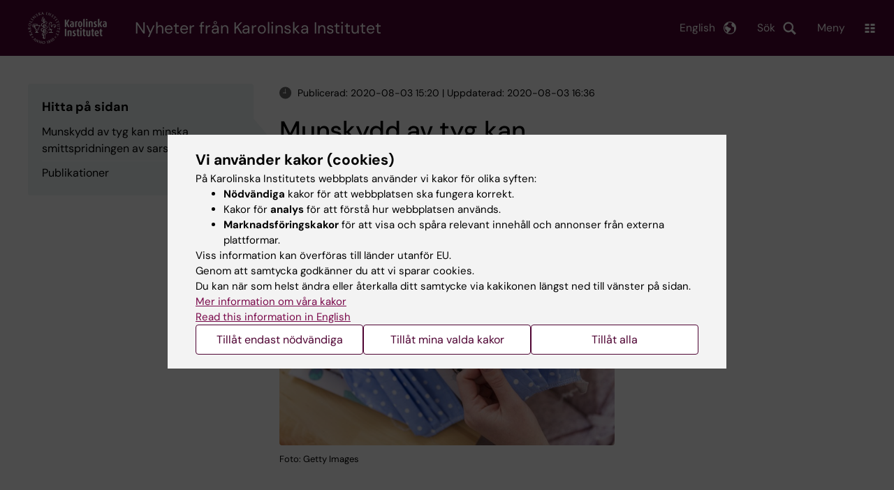

--- FILE ---
content_type: text/html; charset=UTF-8
request_url: https://nyheter.ki.se/munskydd-av-tyg-kan-minska-smittspridningen-av-sars-cov-2?_ga=2.27601592.502526805.1596541458-784639793.1587987099
body_size: 61948
content:
<!DOCTYPE html><html lang="sv" dir="ltr" prefix="og: https://ogp.me/ns#"><head><meta charset="utf-8" /><noscript><style>form.antibot * :not(.antibot-message) { display: none !important; }</style></noscript><meta name="description" content="En litteraturstudie koordinerad av Karolinska Institutet och McMaster University i Kanada visar att munskydd av tyg ger en filtrering på klinisk nivå vilket kan minska spridningen av virus som sars-cov-2." /><link rel="canonical" href="https://nyheter.ki.se/munskydd-av-tyg-kan-minska-smittspridningen-av-sars-cov-2" /><meta property="og:title" content="Munskydd av tyg kan minska smittspridningen av sars-cov-2" /><meta property="og:description" content="En litteraturstudie koordinerad av Karolinska Institutet och McMaster University i Kanada visar att munskydd av tyg ger en filtrering på klinisk nivå vilket kan minska spridningen av virus som sars-cov-2." /><meta property="og:image" content="https://nyheter.ki.se/sites/nyheter/files/qbank/GettyImages-1216742887-custom20200803162136.jpg" /><meta name="twitter:card" content="summary" /><meta name="silktide-cms" content="iNmUQHrsudjUfDkS9+cHL/URzyedGDTtHA5FNhmc9+UF8Al5INgggxKuuj6WmFDvRgWZErnZSRUv2qXya6BUQ2OBxia6qgCuZdkQEEriW338OdlY7z8AL3iyx7+ijCenfJ6otU8+UNvJ2MnxLBg+/w==" /><meta name="Generator" content="Drupal 10 (https://www.drupal.org)" /><meta name="MobileOptimized" content="width" /><meta name="HandheldFriendly" content="true" /><meta name="viewport" content="width=device-width, initial-scale=1.0" /><script type="application/ld+json">{"@context": "https://schema.org","@graph": [{"@type": "NewsArticle","headline": "Munskydd av tyg kan minska smittspridningen av sars-cov-2","description": "En litteraturstudie koordinerad av Karolinska Institutet och McMaster University i Kanada visar att munskydd av tyg ger en filtrering på klinisk nivå vilket kan minska spridningen av virus som sars-cov-2. Resultatet, som publicerats i tidskriften Mayo Clinic Proceedings, stödjer användningen av munskydd för att minska spridningen av det nya coronaviruset, enligt forskarna.","image": {"@type": "ImageObject","url": "https://nyheter.ki.se/sites/nyheter/files/styles/large/public/qbank/GettyImages-1216742887-custom20200803162136.jpg.webp","width": "480","height": "480"},"datePublished": "2020-08-03T15:20:18+0200","dateModified": "2020-08-03T16:36:17+0200","isAccessibleForFree": "True","publisher": {"@type": "CollegeOrUniversity","name": "Karolinska Institutet","url": "https://ki.se/"},"mainEntityOfPage": "https://nyheter.ki.se/munskydd-av-tyg-kan-minska-smittspridningen-av-sars-cov-2"}]
}</script><link rel="alternate" type="application/rss+xml" title="RSS Feed for ki.se" href="https://nyheter.ki.se/latest-news/rss.xml" /><meta http-equiv="x-ua-compatible" content="IE=edge" /><link rel="alternate" hreflang="en" href="https://news.ki.se/cloth-face-masks-can-reduce-the-spread-of-sars-cov-2" /><link rel="alternate" hreflang="sv" href="https://nyheter.ki.se/munskydd-av-tyg-kan-minska-smittspridningen-av-sars-cov-2" /><title>Munskydd av tyg kan minska smittspridningen av sars-cov-2 | Karolinska Institutet Nyheter</title><link rel="stylesheet" media="all" href="/sites/nyheter/files/css/css_jHMg8W7pBvTjvzsxYCQ-Yg3mS5IiPZGh21GmlICZTUY.css?delta=0&amp;language=sv&amp;theme=ki_news&amp;include=[base64]" /><link rel="stylesheet" media="all" href="https://cdn.jsdelivr.net/npm/addsearch-search-ui@0.9/dist/addsearch-search-ui.min.css" /><link rel="stylesheet" media="all" href="/sites/nyheter/files/css/css_lAc-q7nnoSSqPWsGQGElj04mMVOkYjM5xFOmjwdUfOI.css?delta=2&amp;language=sv&amp;theme=ki_news&amp;include=[base64]" /><link rel="stylesheet" media="all" href="/sites/nyheter/files/css/css_RE55cJ9lm5Sg9fYy7zmYLW091Q29E1hfMJ2bbVm70Mw.css?delta=3&amp;language=sv&amp;theme=ki_news&amp;include=[base64]" /><link rel="stylesheet" media="print" href="/sites/nyheter/files/css/css_zyIpc-zC4oP0o44i8hhCIImIXvdoV5euaYjS78JbkRk.css?delta=4&amp;language=sv&amp;theme=ki_news&amp;include=[base64]" /><link rel="stylesheet" media="all" href="/sites/nyheter/files/css/css_KNKau75xo8ZChffoQJLBI8VqNfNBO0Cktg3jPWnjd4A.css?delta=5&amp;language=sv&amp;theme=ki_news&amp;include=[base64]" /><script type="application/json" data-drupal-selector="drupal-settings-json">{"path":{"baseUrl":"\/","pathPrefix":"","currentPath":"node\/76894","currentPathIsAdmin":false,"isFront":false,"currentLanguage":"sv","currentQuery":{"_ga":"2.27601592.502526805.1596541458-784639793.1587987099"}},"pluralDelimiter":"\u0003","suppressDeprecationErrors":true,"gtag":{"tagId":"","consentMode":false,"otherIds":[],"events":[],"additionalConfigInfo":[]},"ajaxPageState":{"libraries":"[base64]","theme":"ki_news","theme_token":null},"ajaxTrustedUrl":[],"gtm":{"tagId":null,"settings":{"data_layer":"dataLayer","include_environment":false},"tagIds":["GTM-55WDXS9"]},"back_to_top":{"back_to_top_button_trigger":100,"back_to_top_speed":1200,"back_to_top_prevent_on_mobile":false,"back_to_top_prevent_in_admin":true,"back_to_top_button_type":"image","back_to_top_button_text":"Tillbaka till toppen"},"clientside_validation_jquery":{"validate_all_ajax_forms":0,"force_validate_on_blur":false,"force_html5_validation":false,"messages":{"required":"This field is required.","remote":"Please fix this field.","email":"Please enter a valid email address.","url":"Please enter a valid URL.","date":"Please enter a valid date.","dateISO":"Please enter a valid date (ISO).","number":"Please enter a valid number.","digits":"Please enter only digits.","equalTo":"Please enter the same value again.","maxlength":"Please enter no more than {0} characters.","minlength":"Please enter at least {0} characters.","rangelength":"Please enter a value between {0} and {1} characters long.","range":"Please enter a value between {0} and {1}.","max":"Please enter a value less than or equal to {0}.","min":"Please enter a value greater than or equal to {0}.","step":"Please enter a multiple of {0}."}},"dataLayer":{"defaultLang":"sv","languages":{"sv":{"id":"sv","name":"Swedish","direction":"ltr","weight":-10},"en":{"id":"en","name":"English","direction":"ltr","weight":-9}}},"ki_user_ref":{"settings":{"endpoint_base":"https:\/\/ki.se\/api\/solr\/v1"}},"tablesorter":{"zebra":1,"odd":"odd","even":"even"},"eu_cookie_compliance":{"cookie_policy_version":"1.0.0","popup_enabled":true,"popup_agreed_enabled":false,"popup_hide_agreed":false,"popup_clicking_confirmation":false,"popup_scrolling_confirmation":false,"popup_html_info":"\u003Cdiv role=\u0022alertdialog\u0022 aria-labelledby=\u0022popup-text\u0022  class=\u0022content-container eu-cookie-compliance-banner eu-cookie-compliance-banner-info eu-cookie-compliance-banner--categories\u0022\u003E\n  \u003Cdiv class=\u0022popup-content info eu-cookie-compliance-content container container--fullwidth\u0022\u003E\n    \u003Cdiv id=\u0022popup-text\u0022 class=\u0022eu-cookie-compliance-message eu-cookie-compliance-layer-1 show\u0022\u003E\n      \u003Ch2\u003EVi anv\u00e4nder kakor (cookies)\u003C\/h2\u003E\n      \u003Cp\u003EP\u00e5 Karolinska Institutets webbplats anv\u00e4nder vi kakor f\u00f6r olika syften:\u003C\/p\u003E\n      \u003Cul\u003E\n        \u003Cli\u003E\u003Cb\u003EN\u00f6dv\u00e4ndiga\u003C\/b\u003E kakor f\u00f6r att webbplatsen ska fungera korrekt.\u003C\/li\u003E\n        \u003Cli\u003EKakor f\u00f6r \u003Cb\u003Eanalys\u003C\/b\u003E f\u00f6r att f\u00f6rst\u00e5 hur webbplatsen anv\u00e4nds.\u003C\/li\u003E\n        \u003Cli\u003E\u003Cb\u003EMarknadsf\u00f6ringskakor\u003C\/b\u003E f\u00f6r att visa och sp\u00e5ra relevant inneh\u00e5ll och annonser fr\u00e5n externa plattformar.\u003C\/li\u003E\n      \u003C\/ul\u003E\n      \u003Cp\u003EViss information kan \u00f6verf\u00f6ras till l\u00e4nder utanf\u00f6r EU.\u003Cbr\u003EGenom att samtycka godk\u00e4nner du att vi sparar cookies.\u003Cbr\u003EDu kan n\u00e4r som helst \u00e4ndra eller \u00e5terkalla ditt samtycke via kakikonen l\u00e4ngst ned till v\u00e4nster p\u00e5 sidan.\u003C\/p\u003E\n                        \u003Cp\u003E\n        \u003Ca href=\u0022https:\/\/ki.se\/information-om-kakor\u0022 lang=\u0022en\u0022\u003EMer information om v\u00e5ra kakor\u003C\/a\u003E\u003Cbr\u003E\n        \u003Ca href=\u0022https:\/\/news.ki.se\/\u0022 lang=\u0022en\u0022\u003ERead this information in English\u003C\/a\u003E\n      \u003C\/p\u003E\n    \u003C\/div\u003E\n    \u003Cdiv class=\u0022eu-cookie-compliance-layer-2\u0022\u003E\n      \u003Ch2\u003EHantera dina inst\u00e4llningar f\u00f6r kakor\u003C\/h2\u003E\n      \u003Cp\u003EDu kan v\u00e4lja vilka typer av kakor du vill till\u00e5ta. Ditt samtycke g\u00e4ller f\u00f6r ki.se och kan n\u00e4r som helst \u00e4ndras eller \u00e5terkallas.\u003C\/p\u003E\n      \u003Cp\u003E\n        \u003Ca href=\u0022https:\/\/ki.se\/information-om-kakor\u0022 lang=\u0022en\u0022\u003EMer information om v\u00e5ra kakor\u003C\/a\u003E\u003Cbr\u003E\n      \u003C\/p\u003E\n    \u003C\/div\u003E\n          \u003Cdiv id=\u0022eu-cookie-compliance-categories\u0022 class=\u0022eu-cookie-compliance-categories\u0022\u003E\n                              \u003Cdiv class=\u0022eu-cookie-compliance-category-first\u0022\u003E\n              \u003Cdiv class=\u0022eu-cookie-compliance-category\u0022\u003E\n\n                \u003Cdiv\u003E\n                  \u003Cp\u003E\u003Cb\u003EN\u00f6dv\u00e4ndiga\u003C\/b\u003E\u003C\/p\u003E\n                                      \u003Cp class=\u0022eu-cookie-compliance-category-description\u0022\u003EKr\u00e4vs f\u00f6r att webbplatsen ska fungera korrekt. De m\u00f6jligg\u00f6r grundl\u00e4ggande funktioner som navigering, s\u00e4ker inloggning och formul\u00e4rhantering. Dessa kakor kan inte st\u00e4ngas av.\u003C\/p\u003E\n                                  \u003C\/div\u003E\n\n                \u003Cdiv class=\u0022eu-cookie-compliance-category-input\u0022\u003E\n                  \u003Cinput type=\u0022checkbox\u0022 name=\u0022cookie-categories\u0022\n                        id=\u0022cookie-category-essential\u0022\n                        value=\u0022essential\u0022\n                     checked                      disabled  \u003E\n                  \u003Clabel for=\u0022cookie-category-essential\u0022\u003E\n                  Till\u00e5t n\u00f6dv\u00e4ndiga\n                  \u003C\/label\u003E\n                \u003C\/div\u003E\n              \u003C\/div\u003E\n            \u003C\/div\u003E\n                                                              \u003Cdiv class=\u0022eu-cookie-compliance-category-rest\u0022\u003E\n                                                          \u003Cdiv class=\u0022eu-cookie-compliance-category\u0022\u003E\n\n                \u003Cdiv\u003E\n                  \u003Cp\u003E\u003Cb\u003EAnalys\u003C\/b\u003E\u003C\/p\u003E\n                                      \u003Cp class=\u0022eu-cookie-compliance-category-description\u0022\u003EHj\u00e4lper oss att f\u00f6rst\u00e5 hur webbplatsen anv\u00e4nds, s\u00e5 att vi kan f\u00f6rb\u00e4ttra inneh\u00e5ll och funktioner. Vi anv\u00e4nder verktyg som Google Analytics och Silktide. Viss anonym information kan \u00f6verf\u00f6ras till l\u00e4nder utanf\u00f6r EU.\u003C\/p\u003E\n                                  \u003C\/div\u003E\n\n                \u003Cdiv class=\u0022eu-cookie-compliance-category-input\u0022\u003E\n                  \u003Cinput type=\u0022checkbox\u0022 name=\u0022cookie-categories\u0022\n                        id=\u0022cookie-category-analytics\u0022\n                        value=\u0022analytics\u0022\n                                         \u003E\n                  \u003Clabel for=\u0022cookie-category-analytics\u0022\u003E\n                  Till\u00e5t analys\n                  \u003C\/label\u003E\n                \u003C\/div\u003E\n              \u003C\/div\u003E\n                                                \u003Cdiv class=\u0022eu-cookie-compliance-category\u0022\u003E\n\n                \u003Cdiv\u003E\n                  \u003Cp\u003E\u003Cb\u003EMarknadsf\u00f6ring\u003C\/b\u003E\u003C\/p\u003E\n                                      \u003Cp class=\u0022eu-cookie-compliance-category-description\u0022\u003EAnv\u00e4nds f\u00f6r att visa inneh\u00e5ll och annonser som \u00e4r relevanta f\u00f6r dig, baserat p\u00e5 hur du anv\u00e4nder v\u00e5r webbplats. Vi anv\u00e4nder verktyg fr\u00e5n externa plattformar f\u00f6r att m\u00e4ta annonsers effekt och rikta inneh\u00e5ll p\u00e5 sociala medier. Viss information kan \u00f6verf\u00f6ras till l\u00e4nder utanf\u00f6r EU.\u003C\/p\u003E\n                                  \u003C\/div\u003E\n\n                \u003Cdiv class=\u0022eu-cookie-compliance-category-input\u0022\u003E\n                  \u003Cinput type=\u0022checkbox\u0022 name=\u0022cookie-categories\u0022\n                        id=\u0022cookie-category-marketing\u0022\n                        value=\u0022marketing\u0022\n                                         \u003E\n                  \u003Clabel for=\u0022cookie-category-marketing\u0022\u003E\n                  Till\u00e5t marknadsf\u00f6ring\n                  \u003C\/label\u003E\n                \u003C\/div\u003E\n              \u003C\/div\u003E\n                              \u003C\/div\u003E\n      \u003C\/div\u003E\n        \u003Cdiv class=\u0022popup-actions\u0022\u003E\n                        \u003Cbutton type=\u0022button\u0022 class=\u0022eu-cookie-compliance-save-preferences-button\u0022\u003ETill\u00e5t endast n\u00f6dv\u00e4ndiga\u003C\/button\u003E\n                \u003Cbutton type=\u0022button\u0022 data-show-cookie-categories\u003ETill\u00e5t mina valda kakor\u003C\/button\u003E\n              \u003Cbutton type=\u0022button\u0022 class=\u0022agree-button\u0022\u003ETill\u00e5t alla\u003C\/button\u003E\n      \u003Ca href=\u0022https:\/\/nyheter.ki.se\/\u0022 class=\u0022eu-cookie-compliance-start-link button\u0022\u003E\u00c5terg\u00e5 till startsidan\u003C\/a\u003E\n    \u003C\/div\u003E\n  \u003C\/div\u003E\n\u003C\/div\u003E","use_mobile_message":false,"mobile_popup_html_info":"\u003Cdiv role=\u0022alertdialog\u0022 aria-labelledby=\u0022popup-text\u0022  class=\u0022content-container eu-cookie-compliance-banner eu-cookie-compliance-banner-info eu-cookie-compliance-banner--categories\u0022\u003E\n  \u003Cdiv class=\u0022popup-content info eu-cookie-compliance-content container container--fullwidth\u0022\u003E\n    \u003Cdiv id=\u0022popup-text\u0022 class=\u0022eu-cookie-compliance-message eu-cookie-compliance-layer-1 show\u0022\u003E\n      \u003Ch2\u003EVi anv\u00e4nder kakor (cookies)\u003C\/h2\u003E\n      \u003Cp\u003EP\u00e5 Karolinska Institutets webbplats anv\u00e4nder vi kakor f\u00f6r olika syften:\u003C\/p\u003E\n      \u003Cul\u003E\n        \u003Cli\u003E\u003Cb\u003EN\u00f6dv\u00e4ndiga\u003C\/b\u003E kakor f\u00f6r att webbplatsen ska fungera korrekt.\u003C\/li\u003E\n        \u003Cli\u003EKakor f\u00f6r \u003Cb\u003Eanalys\u003C\/b\u003E f\u00f6r att f\u00f6rst\u00e5 hur webbplatsen anv\u00e4nds.\u003C\/li\u003E\n        \u003Cli\u003E\u003Cb\u003EMarknadsf\u00f6ringskakor\u003C\/b\u003E f\u00f6r att visa och sp\u00e5ra relevant inneh\u00e5ll och annonser fr\u00e5n externa plattformar.\u003C\/li\u003E\n      \u003C\/ul\u003E\n      \u003Cp\u003EViss information kan \u00f6verf\u00f6ras till l\u00e4nder utanf\u00f6r EU.\u003Cbr\u003EGenom att samtycka godk\u00e4nner du att vi sparar cookies.\u003Cbr\u003EDu kan n\u00e4r som helst \u00e4ndra eller \u00e5terkalla ditt samtycke via kakikonen l\u00e4ngst ned till v\u00e4nster p\u00e5 sidan.\u003C\/p\u003E\n                        \u003Cp\u003E\n        \u003Ca href=\u0022https:\/\/ki.se\/information-om-kakor\u0022 lang=\u0022en\u0022\u003EMer information om v\u00e5ra kakor\u003C\/a\u003E\u003Cbr\u003E\n        \u003Ca href=\u0022https:\/\/news.ki.se\/\u0022 lang=\u0022en\u0022\u003ERead this information in English\u003C\/a\u003E\n      \u003C\/p\u003E\n    \u003C\/div\u003E\n    \u003Cdiv class=\u0022eu-cookie-compliance-layer-2\u0022\u003E\n      \u003Ch2\u003EHantera dina inst\u00e4llningar f\u00f6r kakor\u003C\/h2\u003E\n      \u003Cp\u003EDu kan v\u00e4lja vilka typer av kakor du vill till\u00e5ta. Ditt samtycke g\u00e4ller f\u00f6r ki.se och kan n\u00e4r som helst \u00e4ndras eller \u00e5terkallas.\u003C\/p\u003E\n      \u003Cp\u003E\n        \u003Ca href=\u0022https:\/\/ki.se\/information-om-kakor\u0022 lang=\u0022en\u0022\u003EMer information om v\u00e5ra kakor\u003C\/a\u003E\u003Cbr\u003E\n      \u003C\/p\u003E\n    \u003C\/div\u003E\n          \u003Cdiv id=\u0022eu-cookie-compliance-categories\u0022 class=\u0022eu-cookie-compliance-categories\u0022\u003E\n                              \u003Cdiv class=\u0022eu-cookie-compliance-category-first\u0022\u003E\n              \u003Cdiv class=\u0022eu-cookie-compliance-category\u0022\u003E\n\n                \u003Cdiv\u003E\n                  \u003Cp\u003E\u003Cb\u003EN\u00f6dv\u00e4ndiga\u003C\/b\u003E\u003C\/p\u003E\n                                      \u003Cp class=\u0022eu-cookie-compliance-category-description\u0022\u003EKr\u00e4vs f\u00f6r att webbplatsen ska fungera korrekt. De m\u00f6jligg\u00f6r grundl\u00e4ggande funktioner som navigering, s\u00e4ker inloggning och formul\u00e4rhantering. Dessa kakor kan inte st\u00e4ngas av.\u003C\/p\u003E\n                                  \u003C\/div\u003E\n\n                \u003Cdiv class=\u0022eu-cookie-compliance-category-input\u0022\u003E\n                  \u003Cinput type=\u0022checkbox\u0022 name=\u0022cookie-categories\u0022\n                        id=\u0022cookie-category-essential\u0022\n                        value=\u0022essential\u0022\n                     checked                      disabled  \u003E\n                  \u003Clabel for=\u0022cookie-category-essential\u0022\u003E\n                  Till\u00e5t n\u00f6dv\u00e4ndiga\n                  \u003C\/label\u003E\n                \u003C\/div\u003E\n              \u003C\/div\u003E\n            \u003C\/div\u003E\n                                                              \u003Cdiv class=\u0022eu-cookie-compliance-category-rest\u0022\u003E\n                                                          \u003Cdiv class=\u0022eu-cookie-compliance-category\u0022\u003E\n\n                \u003Cdiv\u003E\n                  \u003Cp\u003E\u003Cb\u003EAnalys\u003C\/b\u003E\u003C\/p\u003E\n                                      \u003Cp class=\u0022eu-cookie-compliance-category-description\u0022\u003EHj\u00e4lper oss att f\u00f6rst\u00e5 hur webbplatsen anv\u00e4nds, s\u00e5 att vi kan f\u00f6rb\u00e4ttra inneh\u00e5ll och funktioner. Vi anv\u00e4nder verktyg som Google Analytics och Silktide. Viss anonym information kan \u00f6verf\u00f6ras till l\u00e4nder utanf\u00f6r EU.\u003C\/p\u003E\n                                  \u003C\/div\u003E\n\n                \u003Cdiv class=\u0022eu-cookie-compliance-category-input\u0022\u003E\n                  \u003Cinput type=\u0022checkbox\u0022 name=\u0022cookie-categories\u0022\n                        id=\u0022cookie-category-analytics\u0022\n                        value=\u0022analytics\u0022\n                                         \u003E\n                  \u003Clabel for=\u0022cookie-category-analytics\u0022\u003E\n                  Till\u00e5t analys\n                  \u003C\/label\u003E\n                \u003C\/div\u003E\n              \u003C\/div\u003E\n                                                \u003Cdiv class=\u0022eu-cookie-compliance-category\u0022\u003E\n\n                \u003Cdiv\u003E\n                  \u003Cp\u003E\u003Cb\u003EMarknadsf\u00f6ring\u003C\/b\u003E\u003C\/p\u003E\n                                      \u003Cp class=\u0022eu-cookie-compliance-category-description\u0022\u003EAnv\u00e4nds f\u00f6r att visa inneh\u00e5ll och annonser som \u00e4r relevanta f\u00f6r dig, baserat p\u00e5 hur du anv\u00e4nder v\u00e5r webbplats. Vi anv\u00e4nder verktyg fr\u00e5n externa plattformar f\u00f6r att m\u00e4ta annonsers effekt och rikta inneh\u00e5ll p\u00e5 sociala medier. Viss information kan \u00f6verf\u00f6ras till l\u00e4nder utanf\u00f6r EU.\u003C\/p\u003E\n                                  \u003C\/div\u003E\n\n                \u003Cdiv class=\u0022eu-cookie-compliance-category-input\u0022\u003E\n                  \u003Cinput type=\u0022checkbox\u0022 name=\u0022cookie-categories\u0022\n                        id=\u0022cookie-category-marketing\u0022\n                        value=\u0022marketing\u0022\n                                         \u003E\n                  \u003Clabel for=\u0022cookie-category-marketing\u0022\u003E\n                  Till\u00e5t marknadsf\u00f6ring\n                  \u003C\/label\u003E\n                \u003C\/div\u003E\n              \u003C\/div\u003E\n                              \u003C\/div\u003E\n      \u003C\/div\u003E\n        \u003Cdiv class=\u0022popup-actions\u0022\u003E\n                        \u003Cbutton type=\u0022button\u0022 class=\u0022eu-cookie-compliance-save-preferences-button\u0022\u003ETill\u00e5t endast n\u00f6dv\u00e4ndiga\u003C\/button\u003E\n                \u003Cbutton type=\u0022button\u0022 data-show-cookie-categories\u003ETill\u00e5t mina valda kakor\u003C\/button\u003E\n              \u003Cbutton type=\u0022button\u0022 class=\u0022agree-button\u0022\u003ETill\u00e5t alla\u003C\/button\u003E\n      \u003Ca href=\u0022https:\/\/nyheter.ki.se\/\u0022 class=\u0022eu-cookie-compliance-start-link button\u0022\u003E\u00c5terg\u00e5 till startsidan\u003C\/a\u003E\n    \u003C\/div\u003E\n  \u003C\/div\u003E\n\u003C\/div\u003E","mobile_breakpoint":768,"popup_html_agreed":false,"popup_use_bare_css":true,"popup_height":"auto","popup_width":"100%","popup_delay":1,"popup_link":"https:\/\/ki.se\/ki\/om-webbplatsen#heading-3","popup_link_new_window":false,"popup_position":false,"fixed_top_position":false,"popup_language":"sv","store_consent":false,"better_support_for_screen_readers":false,"cookie_name":"","reload_page":false,"domain":"ki.se","domain_all_sites":true,"popup_eu_only":false,"popup_eu_only_js":false,"cookie_lifetime":365,"cookie_session":0,"set_cookie_session_zero_on_disagree":0,"disagree_do_not_show_popup":false,"method":"categories","automatic_cookies_removal":false,"allowed_cookies":"","withdraw_markup":"\u003Cdiv role=\u0022alertdialog\u0022 aria-labelledby=\u0022popup-text\u0022 class=\u0022content-container eu-cookie-withdraw-banner\u0022\u003E\n  \u003Cdiv class=\u0022popup-content info eu-cookie-compliance-content container container--fullwidth\u0022\u003E\n    \u003Cdiv id=\u0022popup-text\u0022 class=\u0022eu-cookie-compliance-message\u0022\u003E\n      KI webbplats sparar inga kakor p\u00e5 din dator utan ditt samtycke. Vi ger dig ocks\u00e5 m\u00f6jlighet att \u00e5ngra ditt samtycke.\n    \u003C\/div\u003E\n    \u003Cdiv id=\u0022popup-buttons\u0022 class=\u0022eu-cookie-compliance-buttons\u0022\u003E\n      \u003Cbutton type=\u0022button\u0022 class=\u0022eu-cookie-withdraw-button\u0022\u003E\u00c5terkalla samtycke\u003C\/button\u003E\n    \u003C\/div\u003E\n  \u003C\/div\u003E\n\u003C\/div\u003E","withdraw_enabled":true,"reload_options":0,"reload_routes_list":"","withdraw_button_on_info_popup":false,"cookie_categories":["essential","analytics","marketing"],"cookie_categories_details":{"essential":{"uuid":"f16ef2cf-0350-4b98-979b-9620d2885aa6","langcode":"sv","status":true,"dependencies":[],"id":"essential","label":"N\u00f6dv\u00e4ndiga","description":"Kr\u00e4vs f\u00f6r att webbplatsen ska fungera korrekt. De m\u00f6jligg\u00f6r grundl\u00e4ggande funktioner som navigering, s\u00e4ker inloggning och formul\u00e4rhantering. Dessa kakor kan inte st\u00e4ngas av.","checkbox_default_state":"required","weight":-9},"analytics":{"uuid":"d794be30-3f8f-47c1-8144-fffd1649c520","langcode":"sv","status":true,"dependencies":[],"id":"analytics","label":"Analys","description":"Hj\u00e4lper oss att f\u00f6rst\u00e5 hur webbplatsen anv\u00e4nds, s\u00e5 att vi kan f\u00f6rb\u00e4ttra inneh\u00e5ll och funktioner. Vi anv\u00e4nder verktyg som Google Analytics och Silktide. Viss anonym information kan \u00f6verf\u00f6ras till l\u00e4nder utanf\u00f6r EU.","checkbox_default_state":"unchecked","weight":-8},"marketing":{"uuid":"5d0772c3-e144-43a8-9395-0bc6a61739b6","langcode":"sv","status":true,"dependencies":[],"id":"marketing","label":"Marknadsf\u00f6ring","description":"Anv\u00e4nds f\u00f6r att visa inneh\u00e5ll och annonser som \u00e4r relevanta f\u00f6r dig, baserat p\u00e5 hur du anv\u00e4nder v\u00e5r webbplats. Vi anv\u00e4nder verktyg fr\u00e5n externa plattformar f\u00f6r att m\u00e4ta annonsers effekt och rikta inneh\u00e5ll p\u00e5 sociala medier. Viss information kan \u00f6verf\u00f6ras till l\u00e4nder utanf\u00f6r EU.","checkbox_default_state":"unchecked","weight":-7}},"enable_save_preferences_button":true,"cookie_value_disagreed":"0","cookie_value_agreed_show_thank_you":"1","cookie_value_agreed":"2","containing_element":"body","settings_tab_enabled":true,"olivero_primary_button_classes":"","olivero_secondary_button_classes":"","close_button_action":"close_banner","open_by_default":true,"modules_allow_popup":true,"hide_the_banner":false,"geoip_match":true,"unverified_scripts":[]},"pdbVue":{"developmentMode":false},"kiMenu":{"hostKey":"news","hosts":{"kise":"https:\/\/ki.se","education":"https:\/\/utbildning.ki.se","news":"https:\/\/nyheter.ki.se","staff":"https:\/\/medarbetare.ki.se"}},"berzeliusCore":{"nodeID":"76894","nodeLang":"sv","newsEndpointBase":"https:\/\/nyheter.ki.se","staffEndpointBase":"https:\/\/medarbetare.ki.se"},"csp":{"nonce":"b3HOC6yTVnqaAfNrvm6yBw"},"user":{"uid":0,"permissionsHash":"cf11595ed6d6003e06bb2244430ca2dda70851dfd5c2c96dc315bd86d0b66006"}}</script><script src="/sites/nyheter/files/js/js_MH9_H1Iev9rxeJV3lmvGY3IVltSWJGNs__kNVE1bJ58.js?scope=header&amp;delta=0&amp;language=sv&amp;theme=ki_news&amp;include=[base64]"></script><script src="/modules/contrib/google_tag/js/gtag.js?t9a3ji"></script><script src="/modules/contrib/google_tag/js/gtm.js?t9a3ji"></script><script src="/sites/nyheter/files/js/js_Si4K49_FARNsjw_m-5o75dZ4UViRDze-Ayq0nBbuUBI.js?scope=header&amp;delta=3&amp;language=sv&amp;theme=ki_news&amp;include=[base64]"></script><link rel="preload" href="/themes/custom/theorell/fonts/DMSans-Regular.woff2" as="font" type="font/woff2" crossorigin="anonymous"><link rel="preload" href="/themes/custom/theorell/fonts/DMSans-Medium.woff2" as="font" type="font/woff2" crossorigin="anonymous"><link rel="apple-touch-icon" sizes="180x180" href="/themes/custom/theorell/images/favicon/apple-touch-icon.png"><link rel="icon" type="image/png" sizes="32x32" href="/themes/custom/theorell/images/favicon/favicon-32x32.png"><link rel="icon" type="image/png" sizes="16x16" href="/themes/custom/theorell/images/favicon/favicon-16x16.png"><link rel="manifest" href="/themes/custom/theorell/images/favicon/manifest.json"><link rel="mask-icon" href="/themes/custom/theorell/images/favicon/safari-pinned-tab.svg" color="#4F0433"><link rel="shortcut icon" href="/themes/custom/theorell/images/favicon/favicon.ico"><meta name="msapplication-config" content="/themes/custom/theorell/images/favicon/browserconfig.xml"><meta name="theme-color" content="#4F0433"><meta name="referrer" content="no-referrer"></head><body class="path-node page-node-type-news-article"><div class="cover-mask" id="cover_mask"></div> <nav aria-label="Skip to main content"> <a accesskey="s" href="#main-content" class="visually-hidden focusable"> Skip to main content </a> </nav> <noscript><iframe src="https://www.googletagmanager.com/ns.html?id=GTM-55WDXS9"
height="0" width="0" style="display:none;visibility:hidden"></iframe></noscript><div class="dialog-off-canvas-main-canvas" data-off-canvas-main-canvas><div class="container container--layout"> <img loading="lazy" style="display: none" class="print-visible" alt="Karolinska Institutet logo" src="/themes/custom/theorell/dist/images/ki-logo-header.png"><header class="site-header" id="site_header"><div class="search_header"><div class="ki-addsearch-components"><div class="ki-addsearch-top-wrapper"><div id="searchfield-container"></div><div id="autocomplete-container"></div></div></div><div id="close-form_search" class="item close_icon">Stäng</div></div><div class="header-top-border"><div class="container container--fullwidth--bleed-right top"><div class="block block--sitebranding-logo"> <a accesskey="1" href="https://ki.se" title="Home" rel="home"> <img width="113" height="46" src="/themes/custom/ki_news/logo.svg" alt="Home"> </a></div><div class="page-title"> <a href="/" title="Home" rel="home">Nyheter från Karolinska Institutet</a></div><div class="utilities"><div tabindex="0" id="header-search-btn" class="item search_icon"> Sök</div><ul class="language-menu" tabindex="0"><li> <span class="language-menu__button">English</span><ul><li> <a href="https://news.ki.se/cloth-face-masks-can-reduce-the-spread-of-sars-cov-2"> <span> This page in English </span> </a></li><li> <a href="https://news.ki.se/"> News start page </a></li><li> <a href="//ki.se/en"> ki.se start page </a></li></ul></li></ul><div tabindex="0" class="burger" id="main-menu_toggle" data-cross-menu-toggle-load> Meny</div></div></div></div><div id="ki_menu" class="ki-menu" data-kimenu> <button id="ki_menu_close" class="ki-menu__close"><span>Stäng</span></button><div class="ki-menu__trail-wrapper"></div><div class="ki-menu__menu"><div class="ki-menu--list"><ul><li> <a href="https://utbildning.ki.se" class="">Utbildning</a> <button data-expand="news:347a8378-39f6-4aec-a23a-6b2f9e38ea32"></button></li><li> <a href="https://utbildning.ki.se/forskarutbildning-vid-karolinska-institutet" class="">Forskarutbildning</a> <button data-expand="education:4"></button></li><li> <a href="https://ki.se/forskning" class="">Forskning</a> <button data-expand="kise:18364"></button></li><li> <a href="https://ki.se/om-ki/om-karolinska-institutet" class="">Om KI</a> <button data-expand="news:02da6603-7352-455e-82b7-3d401cc9be37"></button></li></ul><div class="ki-menu__heading">Om du är</div><ul><li> <a href="https://medarbetare.ki.se" class="">Medarbetare</a> <button data-expand="staff:main"></button></li><li> <a href="https://utbildning.ki.se/student-pa-ki" class="">Student på KI</a> <button data-expand="education:455"></button></li></ul><div class="ki-menu__heading">Gå till</div><ul><li> <a href="https://kib.ki.se/" class="">Universitetsbiblioteket </a></li><li> <a href="https://nyheter.ki.se/" class="">Nyheter</a></li><li> <a href="https://nyheter.ki.se/ki-kalendern" class="">Kalender</a></li></ul></div></div></div><div class="container container--fullwidth bottom"><div class="page-title-mobile"> <a href="/" title="Home" rel="home">Nyheter</a></div></div> </header><div data-drupal-messages-fallback class="hidden"></div> <main class="container"> <a id="main-content" tabindex="-1"></a> <section class="container--dual-sidebars node"> <aside class="second"></aside> <article class="main"><div class="contextual-region"><div class="addon addon--pubdate"><div class="item"> <span class="icon icon-time"></span>Publicerad: 2020-08-03 15:20 | Uppdaterad: 2020-08-03 16:36</div></div><h1><span>Munskydd av tyg kan minska smittspridningen av sars-cov-2</span></h1><div class="section-links-mobile" id="d282fe38-64b1-4d02-b79b-ec0a9f10b612"></div><div class="main-image pos-left size-full"><div hidden style="display: none">Bild:</div> <img src="/sites/nyheter/files/styles/article_full_width/public/qbank/GettyImages-1216742887-custom20200803162136.jpg" alt="Ansiktsmask"><div hidden style="display: none">Rubrik:</div><div class="caption">Foto: Getty Images</div></div><p class="preamble">En litteraturstudie koordinerad av Karolinska Institutet och McMaster University i Kanada visar att munskydd av tyg ger en filtrering på klinisk nivå vilket kan minska spridningen av virus som sars-cov-2. Resultatet, som publicerats i tidskriften Mayo Clinic Proceedings, stödjer användningen av munskydd för att minska spridningen av det nya coronaviruset, enligt forskarna.</p><div class="first-promo"><div class="paragraph paragraph--text-image paragraph--text-image--right paragraph--text-image--one-third" id="P139214"><div class="paragraph--text-image__image pos-right size-one-third"><div hidden style="display: none">Bild:</div> <img src="/sites/nyheter/files/styles/article_full_width/public/qbank/Juan%2520Jesus%2520Carrero_ZIM_3178-custom20200803151032.jpg" alt="Juan Jesus Carrero, portrait."><div class="caption"><div hidden style="display: none">Rubrik:</div> Juan Jesus Carrero. Foto: Stefan Zimmerman</div></div><div class="paragraph--text-image__text"><p>– Vi har inte direkta bevis på att munskydd minskar överföringen av sars-cov-2 eftersom det skulle kräva en randomiserad klinisk prövning som vore oetisk att genomföra. Men den litteratur som vi funnit visar tydligt att munskydd kan minska spridningen av virus och skydda bärarna, några av dem mycket effektivt. Dessa bevis bör vara mer än tillräckliga för att rekommendera användningen av munskydd, särskilt med tanke på svårigheten att kontrollera den pågående pandemin, säger <a href="https://medarbetare.ki.se/people/jucarr">Juan Jesus Carrero</a>, professor i epidemiologi vid <a href="https://ki.se/meb">institutionen för medicinsk epidemiologi och biostatistik</a>, Karolinska Institutet.&nbsp;</p><p>Forskargruppen fann 25 publicerade artiklar som jämförde de filtrerande egenskaperna hos tygmunskydd i olika utförande och olika material. Testerna bakom de olika artiklarna hade gjorts på olika sätt och med olika metoder vilket gjorde dem svåra att jämföra. Endast ett fåtal av studierna följde de medicinska standard som finns för att certifiera skyddsutrustning för vården. Trots detta visar resultaten att vissa munskydd av tyg ger en betydande minskning av spridningen av partiklar till omgivningen och minskar mängden partiklar som andas in, menar forskarna.&nbsp;</p><h2>Flera lager fungerar bättre</h2><p>– Det kan tyckas ologiskt att ett vävt tyg, där utrymmet mellan trådarna är synligt för blotta ögat, kan blockera så små partiklar som aerosoler, men data visar entydigt att så är fallet. Även enstaka lager blockerar vissa partiklar och flera lager fungerar bättre. Vår bedömning är att användningen av munskydd bör vara en nyckelkomponent för att minska spridningen av covid-19, vilket är i linje med de nuvarande rekommendationerna från WHO och amerikanska CDC, säger Juan Jesus Carrero.</p><p>Samma forskargrupp publicerade en kommentar i tidskriften <em>Annals of Internal Medicine</em> i slutet av maj där de rekommenderade användningen av ansiktsmask för allmänheten. Samtidigt betonar forskarna vikten av en fortsatt god handhygien, social distansering och desinfektering av allmänna ytor.&nbsp;</p><h2>Bomull och flanell skyddar bäst</h2><p>De material som visade sig skydda bäst var muslin, bomull och flanell, helst i tre till fyra lager, och med en trådtäthet av minst 100 TPI (trådar per tum). I detta utförande kunde vissa munskydd av tyg minska partikelspridning i samma omfattning som medicinska munskydd.&nbsp;&nbsp;</p><p>– Trots att det är obligatoriskt eller rekommenderat att använda munskydd i stora delar av världen, så har inte alla råd eller tillgång till engångsmunskydd eller medicinska munskydd. Användningen av medicinska engångsmasker hotar hälso- och sjukvårdens och andra högriskarbetares tillgång till personlig skyddsutrustning, säger Juan Jesus Carrero.</p><h2>Rekommendationer för tillverkare</h2><p>Forskarna har sammanställt rekommendationer för tillverkare och för dem som väljer att göra sina egna ansiktsmasker, inklusive grafiska beskrivningar som symönster och instruktioner för hur de ska användas och tvättas. Materialet finns på engelska på webbplatsen <a href="https://www.clothmasks.ca/">clothmasks.ca</a> och översätts nu till andra språk.</p><p>Forskningen genomfördes i samarbete mellan Leiden University Medical Center, Leiden, Holland; Francis Crick Institute, London, England; The George Institute for Global Health, Sydney, Australien; Munich General Hospitals, University of Erlangen-Nürnberg, München, Tyskland; Arbor Research Collaborative for Health, Ann Arbor, Michigan, USA; Baylor College of Medicine, Houston, USA.</p><h2 class="linked"><strong>Publikationer</strong></h2><p>“<a href="https://www.mayoclinicproceedings.org/action/showPdf?pii=S0025-6196%2820%2930826-0">Forgotten Technology in the COVID-19 Pandemic: Filtration Properties of Cloth and Cloth</a><a href="https://www.mayoclinicproceedings.org/action/showPdf?pii=S0025-6196%2820%2930826-0">Face masks: A Narrative Review</a>,” Catherine M Clase, Edouard L Fu, Aurneen Ashur, Rupert CL Beale, Imogen A Clase, Myrna B Dolovich, Meg J Jardine, Meera Joseph, Grace Kansiime, Johannes FE Mann, Roberto Pecoits-Filho, Wolfgang C Winkelmayer and Juan J Carrero, <em>Mayo Clinic Proceedings</em>, 31 juli 2020, doi: 10.1016/j.mayocp.2020.07.020</p><p><em>“</em><a href="https://www.acpjournals.org/doi/10.7326/M20-2567">Cloth Face Masks May Prevent Transmission of COVID-19: An Evidence-Based, Risk-Based Approach</a><em>,” </em>Catherine M Clase, Edouard L Fu , Meera Joseph, Rupert C L Beale, Myrna B Dolovich, Meg Jardine, Johannes F E Mann, Roberto Pecoits-Filho, Wolfgang C Winkelmayer and Juan J Carrero, <em>Annals of Internal Medicine,</em> 22 maj 2020, doi: 10.7326/M20-2567.</p></div></div></div></div> <footer class="for-main-content"><div class="addon addon--tags"><h3 class="visually-hidden">Tags</h3> <a href="/nyhetsarkiv?tag%5B%5D=984&type=2"> <span>Covid-19</span> </a> <a href="/nyhetsarkiv?tag%5B%5D=229&type=2"> <span>Smittskydd</span> </a> <a href="/nyhetsarkiv?tag%5B%5D=248&type=2"> <span>Virologi</span> </a></div><div class="addon addon--author addon--news"><div class="wrapper wrapper--left"><div class="author--name-time without-icon"><div class="author--name"><div><label>Uppdaterad av: </label></div> <a href="https://ki.se/personer/anna-molin">Anna Molin</a> <span class="day">2020-08-03</span></div></div></div></div><div class="addon addon--social-sharing"> <label>Dela</label> <button class="addon--social-sharing__share-button"> Dela <svg width="14px" height="17px" viewBox="0 0 14 17" version="1.1" xmlns="http://www.w3.org/2000/svg" xmlns:xlink="http://www.w3.org/1999/xlink"> <g id="Page-1" stroke="none" stroke-width="1" fill="none" fill-rule="evenodd"> <g id="share" transform="translate(0.000000, 0.025000)" fill="#000000" fill-rule="nonzero"> <path d="M7.70625,0.29296875 C7.315625,-0.09765625 6.68125,-0.09765625 6.290625,0.29296875 L2.290625,4.29296875 C1.9,4.68359375 1.9,5.31796875 2.290625,5.70859375 C2.68125,6.09921875 3.315625,6.09921875 3.70625,5.70859375 L6,3.41484375 L6,9.99921875 C6,10.5523438 6.446875,10.9992188 7,10.9992188 C7.553125,10.9992188 8,10.5523438 8,9.99921875 L8,3.41484375 L10.29375,5.70859375 C10.684375,6.09921875 11.31875,6.09921875 11.709375,5.70859375 C12.1,5.31796875 12.1,4.68359375 11.709375,4.29296875 L7.709375,0.29296875 L7.70625,0.29296875 Z M2,10.9992188 C2,10.4460938 1.553125,9.99921875 1,9.99921875 C0.446875,9.99921875 0,10.4460938 0,10.9992188 L0,12.9992188 C0,14.6554688 1.34375,15.9992188 3,15.9992188 L11,15.9992188 C12.65625,15.9992188 14,14.6554688 14,12.9992188 L14,10.9992188 C14,10.4460938 13.553125,9.99921875 13,9.99921875 C12.446875,9.99921875 12,10.4460938 12,10.9992188 L12,12.9992188 C12,13.5523438 11.553125,13.9992188 11,13.9992188 L3,13.9992188 C2.446875,13.9992188 2,13.5523438 2,12.9992188 L2,10.9992188 Z" id="Shape"></path> </g> </g></svg> </button><div class="addon--social-sharing__legacy" style="display: none;"> <a aria-label="Dela denna sida på Facebook" href="https://www.facebook.com/sharer/sharer.php?u=https://nyheter.ki.se/munskydd-av-tyg-kan-minska-smittspridningen-av-sars-cov-2&t=Munskydd+av+tyg+kan+minska+smittspridningen+av+sars-cov-2" onclick="window.open(this.href,'share','width=555,height=290'); return false;" class="share share--facebook">Facebook</a> <a aria-label="Dela denna sida på Bluesky" href="https://bsky.app/intent/compose?text=Munskydd+av+tyg+kan+minska+smittspridningen+av+sars-cov-2%20https://nyheter.ki.se/munskydd-av-tyg-kan-minska-smittspridningen-av-sars-cov-2" onclick="window.open(this.href,'share','width=555,height=290'); return false;" role="button" class="share share--bsky">Bluesky</a> <a aria-label="Dela denna sida på LinkedIn" href="https://www.linkedin.com/shareArticle?mini=true&url=https://nyheter.ki.se/munskydd-av-tyg-kan-minska-smittspridningen-av-sars-cov-2&title=Munskydd+av+tyg+kan+minska+smittspridningen+av+sars-cov-2" onclick="window.open(this.href,'share','width=555,height=290'); return false;" role="button" class="share share--linkedin">LinkedIn</a></div></div><div class="addon addon--related-articles"><div class="views-element-container"><div class="js-view-dom-id-9051a3254711c5d08c9299254ce8431cb64a47e1deaec5287288fb246ddd9b60"><h3>Relaterade artiklar</h3><div class="rows-wrapper"><div class="views-row"><div class="with-media-position with-media-position--related "> <img loading="lazy" alt="" title="" src="/sites/nyheter/files/styles/related_article/public/qbank/GettyImages-2170318504_custom20260109092014.webp" width="500" height="333"></div><p class="date"><time datetime="2026-01-14T09:22:58+01:00">14 jan 2026</time></p><h3><a href="/ny-mekanism-kopplar-epstein-barr-virus-till-ms" hreflang="sv">Ny mekanism kopplar Epstein-Barr-virus till MS</a></h3><p class="field-content lead">En reaktion i immunförsvaret mot det vanliga Epstein-Barr-viruset kan i…</p></div><div class="views-row"><div class="with-media-position with-media-position--related "> <img loading="lazy" alt="Illustration of vaccination of a girl" title="" src="/sites/nyheter/files/styles/related_article/public/qbank/GettyImages1221348048_vaccin_HPV_custom20251217103058.webp" width="500" height="327"></div><p class="date"><time datetime="2025-12-18T17:00:13+01:00">18 dec 2025</time></p><h3><a href="/hpv-vaccin-kan-skydda-mot-cellforandringar-i-vulva-och-vagina" hreflang="sv">HPV-vaccin kan skydda mot cellförändringar i vulva och vagina</a></h3><p class="field-content lead">Flickor som vaccineras mot HPV får inte bara ett bra skydd mot…</p></div><div class="views-row"><div class="with-media-position with-media-position--related "> <img loading="lazy" alt="Research image from lab" title="" src="/sites/nyheter/files/styles/related_article/public/qbank/grants2_custom20251127175725.webp" width="500" height="314"></div><p class="date"><time datetime="2025-11-27T18:10:05+01:00">27 nov 2025</time></p><h3><a href="/over-20-miljoner-kronor-i-anslag-till-mtc-fran-vetenskapsradet" hreflang="sv">Över 20 miljoner kronor i anslag till MTC från Vetenskapsrådet</a></h3><p class="field-content lead">Som en del av den svenska regeringens långsiktiga strategi och…</p></div><div class="views-row"><div class="with-media-position with-media-position--related "> <img loading="lazy" alt="" title="" src="/sites/nyheter/files/styles/related_article/public/qbank/GettyImages-514347547_custom20251107112528.webp" width="500" height="334"></div><p class="date"><time datetime="2025-11-27T15:44:39+01:00">27 nov 2025</time></p><h3><a href="/patientnara-snabbtest-kan-forbattra-screening-for-latent-tuberkulos" hreflang="sv">Patientnära snabbtest kan förbättra screening för latent tuberkulos</a></h3><p class="field-content lead">Ett nytt test visar lovande resultat för att upptäcka latent…</p></div><div class="views-row"><div class="with-media-position with-media-position--related mc"> <img loading="lazy" alt="Wanda Christ_postdoctoral researcher" title="" src="/sites/nyheter/files/styles/related_article/public/qbank/WandaChrist_privatephoto_custom20251010165652.jpg.webp" width="500" height="457"></div><p class="date"><time datetime="2025-10-10T14:24:30+02:00">10 okt 2025</time></p><h3><a href="/wanda-christ-tilldelas-sven-gards-stipendium-ar-2025" hreflang="sv">Wanda Christ tilldelas Sven Gards stipendium år 2025</a></h3><p class="field-content lead">Motiveringen lyder: För att ha identifierat centrala virala mekanismer som…</p></div><div class="views-row"><div class="with-media-position with-media-position--related "> <img loading="lazy" alt="Dizzy woman" title="" src="/sites/nyheter/files/styles/related_article/public/qbank/GettyImages-1070340154_custom20251003144828.webp" width="500" height="333"></div><p class="date"><time datetime="2025-10-03T14:57:45+02:00">3 okt 2025</time></p><h3><a href="/pots-vanligt-hos-patienter-med-postcovid" hreflang="sv">POTS vanligt hos patienter med postcovid </a></h3><p class="field-content lead">En ny studie från Karolinska Institutet visar att en hjärtrytmrubbning,…</p></div><div class="views-row"><div class="with-media-position with-media-position--related mc"> <img loading="lazy" alt="Tick" title="" src="/sites/nyheter/files/styles/related_article/public/qbank/GettyImages-2220379771_custom20250925124636.webp" width="500" height="318"></div><p class="date"><time datetime="2025-09-25T13:07:51+02:00">25 sep 2025</time></p><h3><a href="/nyckelprotein-for-fastingsmitta-avslojat-sa-tar-sig-tbe-virus-in-i-hjarnceller" hreflang="sv">Nyckelprotein för fästingsmitta avslöjat - så tar sig TBE-virus in i hjärnceller </a></h3><p class="field-content lead">Forskare vid Karolinska Institutet har tillsammans med internationella…</p></div><div class="views-row"><div class="with-media-position with-media-position--related "> <img loading="lazy" alt="Nurse taking personal data from mother and talking to her. Mother holding newborn baby." title="" src="/sites/nyheter/files/styles/related_article/public/qbank/GettyImages-1398823491_custom20250908193616.webp" width="500" height="333"></div><p class="date"><time datetime="2025-09-10T01:30:10+02:00">10 sep 2025</time></p><h3><a href="/aven-friska-barn-kan-drabbas-hart-av-rs-virus" hreflang="sv">Även friska barn kan drabbas hårt av RS-virus</a></h3><p class="field-content lead">Det är inte bara för tidigt födda barn och barn med underliggande…</p></div></div></div></div></div> </footer> </article> <aside class="first"> </aside></section> </main> <footer class="site-footer"><div id="block-footer" class="footer__content"><div class="footer__row footer__row--nav"><div class="container container--fullwidth"><div class="wrapper"><div class="footer__col footer__col--first"><p><strong>Upptäck KI</strong></p><p><a href="https://utbildning.ki.se/">Utbildning</a></p><p><a href="https://utbildning.ki.se/forskarutbildning-vid-karolinska-institutet">Forskarutbildning</a></p><p><a href="https://ki.se/forskning">Forskning</a></p><p><a href="https://ki.se/om-ki/om-karolinska-institutet">Om KI</a></p></div><div class="footer__col footer__col--second"><p><strong>Redaktionellt material&nbsp;</strong></p><p><a href="/tidningen-medicinsk-vetenskap" data-entity-type="node" data-entity-uuid="0ca7fe16-f095-44cf-b0a4-2373d070a41b" data-entity-substitution="canonical">Medicinsk Vetenskap</a></p><p><a href="https://ki.se/forskning/medicinvetarna-en-podd-om-kis-forskning">Medicinvetarna</a></p><p><a href="https://theconversation.com/institutions/karolinska-institutet-1250">The Conversation</a></p><p><a href="/nyhetsarkiv" data-entity-type="node" data-entity-uuid="ded3ab58-31a9-434a-83fd-a37baf523d5d" data-entity-substitution="canonical">Nyhetsarkivet</a>&nbsp;</p></div><div class="footer__col footer__col--third"><p><strong>Kontakta oss</strong></p><p><a href="/presstjansten" data-entity-type="node" data-entity-uuid="c9210c71-e545-49bf-9e86-f75e955637f4" data-entity-substitution="canonical">Presstjänsten</a></p><p><a href="https://ki.se/forskning/forskningspersoner-sokes">Studiedeltagare sökes</a></p><p><strong>På gång</strong></p><p><a href="/ki-kalendern" data-entity-type="node" data-entity-uuid="e4d5319f-1992-4480-8ea8-5a36471bffdf" data-entity-substitution="canonical">Kalender</a></p></div><div class="footer__col footer__col--fourth"><p><strong>Karolinska Institutet</strong><br>171 77 Stockholm<br><a href="tel:0852480000">Tel: 08-524 800 00</a><br><a href="https://ki.se/om-ki/kontakta-eller-besok-ki" accesskey="3">Kontakta KI</a></p><p>&nbsp;</p><p>Org.nr: 202100-2973<br>VAT.nr: SE202100297301<br><a href="https://ki.se/ki/om-webbplatsen" accesskey="0">Om webbplatsen</a><br><a href="https://ki.se/om-ki/tillganglighet-for-kise-utbildningkise-nyheterkise-och-medarbetarekise">Tillgänglighetsredogörelse</a></p><p> <a href="#" class="js-cookie-settings-link cookie-settings-link hidden">Anpassa dina kakor</a></p></div></div></div></div><div class="footer__row footer__row--contact"><div class="container container--fullwidth"><div class="wrapper"><div class="footer__col footer__col--home"> <a href="https://ki.se" title="Home" rel="home" class="site-branding__logo--footer"> <img width="211" height="86" src="/themes/custom/ki_news/logo.svg" alt="Home"> </a></div><div class="footer__col footer__col--bottom-first-col"><p>© Karolinska Institutet - ett medicinskt universitet</p></div><div class="footer__col footer__col--social-media"> <a href="https://www.facebook.com/karolinskainstitutet" aria-label="Besök Karolinska Institutet på Facebook"> <svg width="40px" height="40px" viewBox="0 0 58 58" version="1.1" xmlns="http://www.w3.org/2000/svg" xmlns:xlink="http://www.w3.org/1999/xlink"> <g stroke="none" stroke-width="1" fill="none" fill-rule="evenodd"> <g transform="translate(0.201429, 0.201429)" fill-rule="nonzero"> <path d="M28.8342857,0 C12.9091429,0 0,12.9091429 0,28.8342857 C0,44.7594286 12.9091429,57.6685714 28.8342857,57.6685714 C44.7594286,57.6685714 57.6685714,44.7594286 57.6685714,28.8342857 C57.6685714,12.9091429 44.7594286,0 28.8342857,0 Z M35.6648214,19.9261071 L31.3303571,19.9261071 C30.8166429,19.9261071 30.2459643,20.6013929 30.2459643,21.5003929 L30.2459643,24.6303214 L35.6679286,24.6303214 L34.8476429,29.0932143 L30.2459643,29.0932143 L30.2459643,42.49225 L25.1305714,42.49225 L25.1305714,29.0932143 L20.4905714,29.0932143 L20.4905714,24.6303214 L25.1305714,24.6303214 L25.1305714,22.0047857 C25.1305714,18.2378929 27.7436786,15.1773571 31.3303571,15.1773571 L35.6648214,15.1773571 L35.6648214,19.9261071 Z"></path> </g> </g> </svg> </a> <a href="https://bsky.app/profile/ki.se" aria-label="Besök Karolinska Institutet på Bluesky"> <svg width="40px" height="40px" viewBox="0 0 40 40" version="1.1" xmlns="http://www.w3.org/2000/svg" xmlns:xlink="http://www.w3.org/1999/xlink"> <g stroke="none" stroke-width="1" fill="none" fill-rule="evenodd"> <g> <path d="M20,0 C8.95474138,0 0,8.95474138 0,20 C0,31.0452586 8.95474138,40 20,40 C31.0452586,40 40,31.0452586 40,20 C40,8.95474138 31.0452586,0 20,0 Z"></path> <path d="M14.3352465,13.1442977 C16.6282042,14.8061303 19.0944014,18.1757051 20,19.9838088 C20.9055986,18.1757051 23.3717958,14.8061303 25.6647535,13.1442977 C27.3192254,11.9452111 30,11.0174134 30,13.9697158 C30,14.5593142 29.6498239,18.9227818 29.4444366,19.6312435 C28.7305282,22.0940675 26.1291197,22.7222401 23.8150352,22.3420393 C27.8599296,23.0066174 28.8888732,25.2079408 26.6666549,27.4092641 C22.4462324,31.590011 20.6007394,26.3603043 20.1278521,25.0202708 C20.041162,24.7746105 20.0005986,24.6596834 20,24.7574105 C19.9994014,24.6596834 19.958838,24.7746105 19.8721479,25.0202708 C19.3992606,26.3603043 17.5537676,31.590011 13.3333345,27.4092641 C11.1111127,25.2079408 12.1400634,23.0066174 16.1849648,22.3420393 C13.8708803,22.7222401 11.2694894,22.0940675 10.5555563,19.6312435 C10.3501849,18.9227818 10,14.5593142 10,13.9697158 C10,11.0174134 12.6807923,11.9452111 14.3352465,13.1442977 Z" fill="#4F0433" fill-rule="nonzero"></path> </g> </g> </svg> </a> <a href="https://www.youtube.com/karolinskainstitutet" aria-label="Besök Karolinska Institutet på YouTube"> <svg width="40px" height="40px" viewBox="0 0 59 58" version="1.1" xmlns="http://www.w3.org/2000/svg" xmlns:xlink="http://www.w3.org/1999/xlink"> <g stroke="none" stroke-width="1" fill="none" fill-rule="evenodd"> <g transform="translate(0.140821, 0.037012)" fill-rule="nonzero"> <path d="M26.2732407,0.1543939 C14.5701167,1.4473629 5.18339771,8.7598629 1.57011671,19.4043939 C-5.76191529,41.0020499 13.7341787,61.6543939 36.1873037,56.0801759 C52.2107407,52.1036129 61.4373037,35.7793939 56.5818347,19.9942379 C52.7498037,7.5215819 39.2966787,-1.2870121 26.2732407,0.1543939 M34.0662097,17.7872069 C45.2654287,18.1192379 44.9294907,17.8067379 44.9294907,27.9395499 C44.9294907,38.4942379 44.9099597,38.5254879 37.8943347,38.9668939 C31.6833977,39.3575189 20.6052727,39.1661129 16.5583977,38.5957999 C13.0857407,38.1036129 12.7927727,37.3457999 12.7966409,28.9043939 C12.8044907,18.2012689 12.8943347,18.0840819 21.3669907,17.7950189 C26.8083977,17.6075189 27.9333977,17.6075189 34.0662097,17.7872069 M23.8591787,23.8145499 C23.6052727,27.3223629 23.7966787,34.7286129 24.1404287,34.7286129 C24.6365227,34.7286129 34.7849597,28.7051759 34.7849597,28.4082999 C34.7849597,28.2950189 34.2185537,27.8731439 33.5271477,27.4747069 C29.6560537,25.2364259 24.2380847,22.1973629 24.1169907,22.1973629 C24.0388667,22.1973629 23.9216787,22.9239259 23.8591787,23.8145499"></path> </g> </g> </svg> </a> <a href="https://instagram.com/karolinskainstitutet" aria-label="Besök Karolinska Institutet på Instagram"> <svg width="40px" height="40px" viewBox="0 0 58 58" version="1.1" xmlns="http://www.w3.org/2000/svg" xmlns:xlink="http://www.w3.org/1999/xlink"> <g stroke="none" stroke-width="1" fill="none" fill-rule="evenodd"> <g fill-rule="nonzero"> <path d="M34.550781,29 C34.550781,32.066406 32.066406,34.550781 29,34.550781 C25.933594,34.550781 23.449219,32.066406 23.449219,29 C23.449219,25.933594 25.933594,23.449219 29,23.449219 C32.066406,23.449219 34.550781,25.933594 34.550781,29 Z"></path> <path d="M41.980469,19.179688 C41.714844,18.457031 41.289062,17.800781 40.734375,17.265625 C40.199219,16.710938 39.542969,16.285156 38.820312,16.019531 C38.234375,15.789062 37.351562,15.519531 35.730469,15.445312 C33.972656,15.367188 33.445312,15.347656 29,15.347656 C24.554688,15.347656 24.027344,15.363281 22.269531,15.445312 C20.648438,15.519531 19.765625,15.789062 19.179688,16.019531 C18.457031,16.285156 17.800781,16.710938 17.265625,17.265625 C16.710938,17.800781 16.285156,18.457031 16.019531,19.179688 C15.789062,19.765625 15.519531,20.648438 15.445312,22.269531 C15.363281,24.027344 15.347656,24.554688 15.347656,29 C15.347656,33.445312 15.363281,33.972656 15.445312,35.730469 C15.519531,37.351562 15.789062,38.234375 16.019531,38.820312 C16.285156,39.542969 16.710938,40.199219 17.265625,40.734375 C17.800781,41.289062 18.457031,41.714844 19.179688,41.980469 C19.765625,42.210938 20.648438,42.480469 22.269531,42.554688 C24.027344,42.636719 24.554688,42.652344 29,42.652344 C33.445312,42.652344 33.972656,42.636719 35.730469,42.554688 C37.351562,42.480469 38.234375,42.210938 38.820312,41.980469 C40.273438,41.421875 41.421875,40.273438 41.980469,38.820312 C42.210938,38.234375 42.480469,37.351562 42.554688,35.730469 C42.636719,33.972656 42.652344,33.445312 42.652344,29 C42.652344,24.554688 42.636719,24.027344 42.554688,22.269531 C42.480469,20.648438 42.210938,19.765625 41.980469,19.179688 Z M29,37.550781 C24.277344,37.550781 20.449219,33.722656 20.449219,29 C20.449219,24.277344 24.277344,20.449219 29,20.449219 C33.722656,20.449219 37.550781,24.277344 37.550781,29 C37.550781,33.722656 33.722656,37.550781 29,37.550781 Z M37.890625,22.109375 C36.785156,22.109375 35.890625,21.214844 35.890625,20.109375 C35.890625,19.007812 36.785156,18.113281 37.890625,18.113281 C38.992188,18.113281 39.886719,19.007812 39.886719,20.109375 C39.886719,21.214844 38.992188,22.109375 37.890625,22.109375 Z"></path> <path d="M29,0 C12.984375,0 0,12.984375 0,29 C0,45.015625 12.984375,58 29,58 C45.015625,58 58,45.015625 58,29 C58,12.984375 45.015625,0 29,0 Z M45.550781,35.867188 C45.472656,37.636719 45.191406,38.847656 44.777344,39.90625 C43.914062,42.144531 42.144531,43.914062 39.90625,44.777344 C38.847656,45.191406 37.636719,45.472656 35.867188,45.550781 C34.089844,45.632812 33.523438,45.652344 29,45.652344 C24.476562,45.652344 23.910156,45.632812 22.132812,45.550781 C20.363281,45.472656 19.152344,45.191406 18.09375,44.777344 C16.980469,44.359375 15.976562,43.703125 15.144531,42.855469 C14.296875,42.027344 13.640625,41.019531 13.222656,39.90625 C12.8125,38.847656 12.527344,37.636719 12.449219,35.867188 C12.367188,34.089844 12.347656,33.523438 12.347656,29 C12.347656,24.476562 12.367188,23.910156 12.449219,22.132812 C12.527344,20.363281 12.808594,19.152344 13.222656,18.09375 C13.640625,16.980469 14.296875,15.972656 15.144531,15.144531 C15.972656,14.296875 16.980469,13.640625 18.09375,13.222656 C19.152344,12.808594 20.363281,12.527344 22.132812,12.449219 C23.910156,12.367188 24.476562,12.347656 29,12.347656 C33.523438,12.347656 34.089844,12.367188 35.867188,12.449219 C37.636719,12.527344 38.847656,12.808594 39.90625,13.222656 C41.019531,13.640625 42.027344,14.296875 42.859375,15.144531 C43.703125,15.976562 44.359375,16.980469 44.777344,18.09375 C45.191406,19.152344 45.472656,20.363281 45.550781,22.132812 C45.632812,23.910156 45.652344,24.476562 45.652344,29 C45.652344,33.523438 45.632812,34.089844 45.550781,35.867188 Z"></path> </g> </g> </svg> </a> <a href="https://www.linkedin.com/edu/school?id=17097" aria-label="Besök Karolinska Institutet på LinkedIn"> <svg width="40px" height="40px" viewBox="0 0 60 60" version="1.1" xmlns="http://www.w3.org/2000/svg" xmlns:xlink="http://www.w3.org/1999/xlink"> <g stroke="none" stroke-width="1" fill="none" fill-rule="evenodd"> <g fill-rule="nonzero"> <path d="M46.837,44.137 L46.837,32.425 C46.837,26.15 43.487,23.23 39.021,23.23 C35.417,23.23 33.802,25.213 32.902,26.604 L32.902,23.71 L26.112,23.71 C26.202,25.627 26.112,44.137 26.112,44.137 L32.902,44.137 L32.902,32.729 C32.902,32.12 32.946,31.51 33.126,31.074 C33.616,29.854 34.733,28.591 36.608,28.591 C39.066,28.591 40.048,30.464 40.048,33.209 L40.048,44.138 L46.837,44.138 L46.837,44.137 Z M18.959,20.922 C21.326,20.922 22.801,19.352 22.801,17.391 C22.757,15.388 21.326,13.863 19.004,13.863 C16.682,13.863 15.163,15.387 15.163,17.391 C15.163,19.352 16.637,20.922 18.916,20.922 L18.959,20.922 Z M30,60 C13.432,60 0,46.568 0,30 C0,13.431 13.432,0 30,0 C46.568,0 60,13.431 60,30 C60,46.568 46.568,60 30,60 Z M22.354,44.137 L22.354,23.71 L15.565,23.71 L15.565,44.137 L22.354,44.137 Z"></path> </g> </g> </svg> </a></div></div></div></div></div></footer></div></div><script>window.dataLayer = window.dataLayer || []; window.dataLayer.push({"langcode":"sv","pageType":"news_article","lastEditedBy":"Anna Molin","lastModifiedDate":1596465377,"publicationDate":"1596460818","404":false,"audience":["Extern \/ Campus Solna \/ C8 Medicinsk epidemiologi och biostatistik"]});</script><script src="/sites/nyheter/files/js/js_PSm4FjSN9BXDbUC1AyyhqVqwkIGCAqtZo2jBPG3hB7A.js?scope=footer&amp;delta=0&amp;language=sv&amp;theme=ki_news&amp;include=[base64]"></script><script src="https://cdn.jsdelivr.net/npm/handlebars@latest/dist/handlebars.min.js"></script><script src="/sites/nyheter/files/js/js_DmAtv-zsQp6P0gI9zcxqBqgCjAGjx9b_gI22dNIYdz0.js?scope=footer&amp;delta=2&amp;language=sv&amp;theme=ki_news&amp;include=[base64]"></script><script src="https://cdn.jsdelivr.net/npm/addsearch-js-client@1.1.1/dist/addsearch-js-client.min.js"></script><script src="https://cdn.jsdelivr.net/npm/addsearch-search-ui@0.9/dist/addsearch-search-ui.min.js"></script><script src="/sites/nyheter/files/js/js_dBCQWg1g5eNujoNnS9zCgao8jDOfxH83_Zg1ko7ryB4.js?scope=footer&amp;delta=5&amp;language=sv&amp;theme=ki_news&amp;include=[base64]"></script></body></html>

--- FILE ---
content_type: image/svg+xml
request_url: https://nyheter.ki.se/themes/custom/theorell/src/images/tag__white.svg
body_size: 264
content:
<svg xmlns="http://www.w3.org/2000/svg" viewBox="0 0 46 46"><defs><style>.a{fill:#fff;}</style></defs><title>tag__white</title><path class="a" d="M40.12,28.43,28.45,40.12a3.14,3.14,0,0,1-2.16.88,3.05,3.05,0,0,1-2.14-.88l-17-17A8.26,8.26,0,0,1,5,17.93V8A3.06,3.06,0,0,1,8,5h9.89a8.39,8.39,0,0,1,5.2,2.16l17,17A3.14,3.14,0,0,1,41,26.29,3.05,3.05,0,0,1,40.12,28.43ZM12.6,9.56a3,3,0,1,0,3.05,3A3,3,0,0,0,12.6,9.56Z"/></svg>